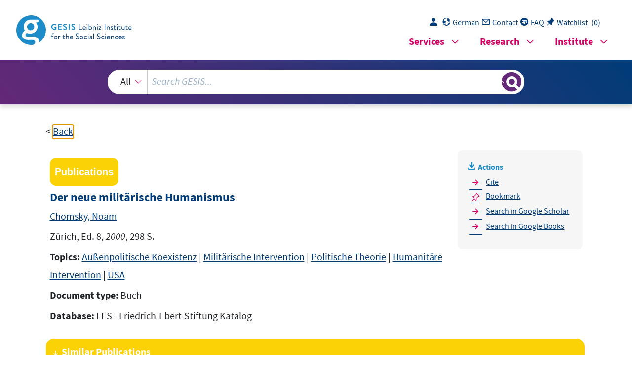

--- FILE ---
content_type: text/html; charset=UTF-8
request_url: https://search.gesis.org/services/get_stella_recommendation.php?doc_id=fes-bib-205767&click_path=fes-bib-205767&hostType=prod
body_size: 5091
content:
{"hits":{"total":{"value":10,"relation":"eq"},"hits":[{"_index":"gesis-22-01-2026-02-01-21","_id":"wzb-bib-198685","_version":1,"_seq_no":359663,"_primary_term":1,"found":true,"_source":{"title":"Die Politisierung internationaler Sicherheitsinstitutionen? ","id":"wzb-bib-198685","date":"2013","date_recency":"2013","portal_url":"http:\/\/sowiport.gesis.org\/search\/id\/wzb-bib-198685","type":"publication","person":["Binder, Martin"],"person_sort":"Binder","links":[],"publisher":"WZB","database":"WZB - Wissenschaftszentrum Berlin f\u00fcr Sozialforschung","coreAuthor":["Binder, Martin"],"coreJournalTitle":"Die Politisierung der Weltpolitik : umkampfte internationale Institutionen","data_source":"GESIS-Literaturpool","link_count":0,"gesis_own":1,"fulltext":0,"index_source":"OUTCITE","literature_collection":"GESIS-Literaturpool"},"system_type":"BASE","doc_rank":1,"rid":14983992},{"_index":"gesis-22-01-2026-02-01-21","_id":"csa-ps-304154","_version":1,"_seq_no":358682,"_primary_term":1,"found":true,"_source":{"title":"Mythos \"humanitare Intervention\": Ein Holzweg der internationalen Politik","id":"csa-ps-304154","date":"1997","date_recency":"1997","portal_url":"http:\/\/sowiport.gesis.org\/search\/id\/csa-ps-304154","type":"publication","topic":["Politics","Intervention","International Relations","Humanitarianism"],"person":["Gillessen, Gunther"],"person_sort":"Gillessen","source":"In: Internationale Politik, 52, 1997, 9, 13 S.","links":[],"subtype":"journal_article","publisher":"ProQuest","database":"WPSA - Worldwide Political Science Abstracts","document_type":"Zeitschriftenaufsatz","coreAuthor":["Gillessen, Gunther"],"coreJournalTitle":"Internationale Politik","coreZsband":"52","coreZsnummer":"9","coredoctypelitadd":["Keine Angabe"],"coreIssn":"1430-175X","data_source":"GESIS-Literaturpool","link_count":0,"gesis_own":1,"fulltext":0,"index_source":"OUTCITE","literature_collection":"GESIS-Literaturpool"},"system_type":"EXP","doc_rank":2,"rid":14983992},{"_index":"gesis-22-01-2026-02-01-21","_id":"bibsonomy-osmani2008bekmpfung","_version":1,"_seq_no":332075,"_primary_term":1,"found":true,"_source":{"id":"bibsonomy-osmani2008bekmpfung","type":"publication","title":"Die Bek\u00e4mpfung des internationalen Terrorismus: Eine Analyse des Sicherheitsverhaltens Deutschlands","date":"2008","date_recency":"2008","person":["Osmani, Ilir"],"person_sort":"Osmani","source":"Diplomica Verlag, 2008","coreEditor":"","corePublisher":"Diplomica Verlag","coreSatit":"","coreJournalTitle":"","corePagerange":"","coreZsband":"","coreZsnummer":"","institution":"","abstract":"","bibtex_key":"osmani2008bekmpfung","remarks":"(Politbarometer)","address":"Hamburg","recordurl":"","document_type":"book","tags":["2008","FDZ_Wahlen","PB","PB_input2017","PB_pro","book","checked"],"data_source":["Politbarometer-Bibliography"],"study_group":["Politbarometer (PB)"],"group_description":[],"group_number":[],"group_link":[],"study_group_en":[],"group_description_en":[],"group_link_en":[],"group_image_file":[],"index_source":"Bibsonomy","literature_collection":"GESIS-Literaturpool","gesis_own":1},"system_type":"BASE","doc_rank":3,"rid":14983992},{"_index":"gesis-22-01-2026-02-01-21","_id":"csa-ps-201057435","_version":1,"_seq_no":363814,"_primary_term":1,"found":true,"_source":{"title":"Waging Humanitarian War: The Ethics, Law, and Politics of Humanitarian Intervention","id":"csa-ps-201057435","date":"2010","date_recency":"2010","portal_url":"http:\/\/sowiport.gesis.org\/search\/id\/csa-ps-201057435","type":"publication","person":["Lechner, Silviya"],"person_sort":"Lechner","source":"In: International Studies Review, 12, 2010, 3, 437-443","links":[],"subtype":"journal_article","publisher":"ProQuest","database":"WPSA - Worldwide Political Science Abstracts","document_type":"Zeitschriftenaufsatz","coreAuthor":["Lechner, Silviya"],"corePublisher":"Blackwell Publishers, Malden MA","coreJournalTitle":"International Studies Review","coreZsband":"12","coreZsnummer":"3","corePagerange":"437-443","coredoctypelitadd":["Rezension"],"coreLanguage":["Englisch (EN)"],"coreIssn":"1521-9488","data_source":"GESIS-Literaturpool","link_count":0,"gesis_own":1,"fulltext":0,"index_source":"OUTCITE","literature_collection":"GESIS-Literaturpool"},"system_type":"EXP","doc_rank":4,"rid":14983992},{"_index":"gesis-22-01-2026-02-01-21","_id":"bszbw-wao-104731044","_version":1,"_seq_no":346428,"_primary_term":1,"found":true,"_source":{"title":"Strategien fu\u0308r die Zukunft : Brauchen wir ein neues Denken in der Sicherheitspolitik? : Entha\u0308lt u.a.: Nationale Sicherheitsinteressen in globaler Verpflichtung. - S. 9-16","id":"bszbw-wao-104731044","date":"1993","date_recency":"1993","portal_url":"http:\/\/sowiport.gesis.org\/search\/id\/bszbw-wao-104731044","type":"publication","topic":["Verteidigungs- und Sicherheitspolitik","Deutschland","Verteidigungsplanung","Wechselbeziehungen Au\u00dfenpolitik - Verteidigungspolitik","Sicherheitspolitische Interessen","Defence and security policy","Germany","Defence planning","Interrelationship between foreign and defence policy","Security policy interests","Strategische Lagebeurteilung","Regionale internationale Sicherheit","Europa","Bedrohungsvorstellungen (Sicherheitspolitik)","Stabilita\u0308t im internationalen System","Gemeinsame Politik internationaler Akteure","Institutioneller Rahmen internationaler Beziehungen","Western European Union","North Atlantic Treaty Organization","Konferenz fu\u0308r Sicherheit und Zusammenarbeit in Europa","Streitkra\u0308fteplanung","Bundeswehr (Deutschland)","Strukturvera\u0308nderungen bei Streitkra\u0308ften","milita\u0308rischen Verba\u0308nden","Einsatzkonzeption fu\u0308r Streitkra\u0308fte","Milita\u0308rische Sta\u0308rke, personell","Wehrpflicht","Wehrdienst","Zeitdauer","Einsatz internationaler Streitkra\u0308fte","Mitwirkung bei internationalem Akteur","United Nations","Organisation der Vereinten Nationen","Diskussion","Rechtsnormen","Bundesverfassungsgericht (Deutschland)","Bundesverfassungsgericht","Haltung von Parteien zu bestimmten Fragen","Dissens innerhalb der Regierung","Kritik an der Regierung","Assessment of strategic situation","Regional international security","Europe","Perceptions of threat (security policy)","Stability in the international system","Common policy of international actors","Institutional framework of international relations","Armed forces planning","Structural changes in armed forces","military units","Concepts for use of armed forces","Military strength in personnel","Conscript system","National service (military)","Duration","Use of international armed forces","Participation within international actors","United Nations Organization","United Nations Organization","Debates","Laws","legal regulations","Party position on specific issues","Dissent within governments","Criticism of governments"],"person":["Wittmann, Fritz"],"person_sort":"Wittmann","source":"In: Politische Studien, 1993, 44 (August 1993) Sonderheft 9,  1-77 :","links":[],"subtype":"journal_article","publisher":"FIV \u2013 Fachinformationsverbund Internationale Beziehungen und L\u00e4nderkunde","database":"WAO - World Affairs Online","document_type":"Zeitschriftenaufsatz","coreAuthor":["Wittmann, Fritz"],"coreJournalTitle":"Politische Studien","corePagerange":"1-77","data_source":"GESIS-Literaturpool","link_count":0,"gesis_own":1,"fulltext":0,"index_source":"OUTCITE","literature_collection":"GESIS-Literaturpool"},"system_type":"BASE","doc_rank":5,"rid":14983992},{"_index":"gesis-22-01-2026-02-01-21","_id":"csa-ps-200521634","_version":1,"_seq_no":350730,"_primary_term":1,"found":true,"_source":{"title":"HUMANITARIAN INTERVENTION AND INTERNATIONAL RELATIONS","id":"csa-ps-200521634","date":"2004","date_recency":"2004","abstract":"Investigates the controversial debate on the use of military force in humanitarian intervention. Case studies from humanitarian crises in Somalia, Rwanda, the Balkans, East Timor, & Afghanistan are examined. J. Lindroth","portal_url":"http:\/\/sowiport.gesis.org\/search\/id\/csa-ps-200521634","type":"publication","topic":["Humanitarian Intervention","International Law","United Nations","Sovereignty","Military Intervention"],"person":["Welsh, Jennifer M. [Ed]"],"person_sort":"Welsh","source":"Oxford U Press, 2004","links":[],"subtype":"book","publisher":"ProQuest","database":"WPSA - Worldwide Political Science Abstracts","document_type":"Buch","coreAuthor":["Welsh, Jennifer M. [Ed]"],"corePublisher":"Oxford U Press","coreIsbn":"0199267219","coredoctypelitadd":["Buch"],"coreLanguage":["Englisch (EN)"],"related_citations":[{"id":"csa-ps-201009878","view":"Valenca, Marcelo Mello (2009): Politica, Emancipacao e Humanitarismo: Uma Leitura Critica da Escola Inglesa sobre a Questaa da Intervencao Humanitaria"},{"id":"csa-ps-200907788","view":"Cottey, Andrew (2008): Beyond humanitarian intervention: the new politics of peacekeeping and intervention"},{"id":"csa-ps-200816893","view":"Kuperman, Alan J (2008): The Moral Hazard of Humanitarian Intervention: Lessons from the Balkans"}],"data_source":"GESIS-Literaturpool","link_count":0,"gesis_own":1,"fulltext":0,"index_source":"OUTCITE","literature_collection":"GESIS-Literaturpool"},"system_type":"EXP","doc_rank":6,"rid":14983992},{"_index":"gesis-22-01-2026-02-01-21","_id":"bszbw-wao-389455946","_version":1,"_seq_no":348617,"_primary_term":1,"found":true,"_source":{"title":"Democracy and security : a shotgun marriage?","id":"bszbw-wao-389455946","date":"2009","date_recency":"2009","portal_url":"http:\/\/sowiport.gesis.org\/search\/id\/bszbw-wao-389455946","type":"publication","topic":["Global","Internationale Ordnungspolitik","Demokratiefo\u0308rderung","Innenpolitische Lage","Entwicklung","Demokratie","Interdependenz","Verflechtung","Innere Sicherheit","Frieden","Wirtschaftliche Entwicklung","Verha\u0308ltnis Gesellschaft - Staat","Wissenschaftlich-theoretische Analyse","U\u0308bergangsgesellschaft","Stabilita\u0308t in der internationalen Sicherheit","Terrorismusbeka\u0308mpfung","Humanita\u0308re Intervention","Freizu\u0308gigkeit","Freizu\u0308gigkeitsrecht","Perso\u0308nlichkeitsrechte","Menschenrechte","Milita\u0308r und Gesellschaft"],"person":["Luckham, Robin"],"person_sort":"Luckham","source":"Santiago de Chile, Global Consortium on Security Transformation, 2009, 35  +Tab., Lit.  32-35, (Working Papers)","links":[{"label":"Volltext","link":"http:\/\/www.securitytransformation.org\/images\/publicaciones\/34_WP8_-_Robin_Luckham.pdf"}],"subtype":"book","publisher":"FIV \u2013 Fachinformationsverbund Internationale Beziehungen und L\u00e4nderkunde","database":"WAO - World Affairs Online","document_type":"Buch","coreAuthor":["Luckham, Robin"],"corePublisher":"Global Consortium on Security Transformation","coreSseries":["Working Papers"],"corePagerange":"32-35","coreLanguage":["Englisch (EN)"],"data_source":"GESIS-Literaturpool","link_count":0,"gesis_own":1,"fulltext":1,"index_source":"OUTCITE","literature_collection":"GESIS-Literaturpool"},"system_type":"BASE","doc_rank":7,"rid":14983992},{"_index":"gesis-22-01-2026-02-01-21","_id":"wzb-bib-143102","_version":1,"_seq_no":345731,"_primary_term":1,"found":true,"_source":{"title":"Military-civilian interactions. Humanitarian crises and the responsibility to protect","id":"wzb-bib-143102","date":"2005","date_recency":"2005","portal_url":"http:\/\/sowiport.gesis.org\/search\/id\/wzb-bib-143102","type":"publication","person":["Weiss, Thomas G."],"person_sort":"Weiss","links":[],"publisher":"WZB","database":"WZB - Wissenschaftszentrum Berlin f\u00fcr Sozialforschung","coreAuthor":["Weiss, Thomas G."],"corePublisher":"Rowman & Littlefield","coreJournalTitle":"New millennium books in international studies","data_source":"GESIS-Literaturpool","link_count":0,"gesis_own":1,"fulltext":0,"index_source":"OUTCITE","literature_collection":"GESIS-Literaturpool"},"system_type":"EXP","doc_rank":8,"rid":14983992},{"_index":"gesis-22-01-2026-02-01-21","_id":"gesis-solis-00350157","_version":1,"_seq_no":349489,"_primary_term":1,"found":true,"_source":{"title":"Netzwerk-Kriege und neue sicherheitspolitische Dimensionen","id":"gesis-solis-00350157","date":"2004","date_recency":"2004","abstract":"Der Beitrag er\u00f6rtert die neue Ausrichtung der Sicherheitspolitik des Westens bei dem Umgang mit Konfliktsituationen. Der Autor spricht in diesem Zusammenhang von 'Bio-Politik' als einem Konzept der 'Menschlichen Sicherheit' auf internationaler Ebene. So ist bei neuen Gewaltkonflikten eine Symbiose zwischen milit\u00e4rischer und humanit\u00e4rer Macht zu beobachten, so dass die sanfte Macht Europas sowie humanit\u00e4rer Organisationen und Hilfswerke nur eine andere Form der Machtaus\u00fcbung durch den Westen ist. Das neue sicherheitspolitische Terrain privater Formen der Pazifizierung und Gegendrohung umfasst folgende Bestandteile: (1) Migration als Sicherheitsproblem, (2) Entstehung von Formen humanit\u00e4rer Hilfe und Entwicklungshilfe 'vor Ort', (3) soziale und politische Wiederaufbauprogramme sowie (4) R\u00fcckkehrer-Programme. Gemeinsames Ziel der milit\u00e4rischen wie der humanit\u00e4ren Ans\u00e4tze ist die Kontrolle der Entwicklungsgesellschaften, die als Bedrohung empfunden werden. Nur eine grundlegende Neubewertung der gegenseitigen Abh\u00e4ngigkeiten und Vernetzungen kann diese Polarisierung durchbrechen. (ICG2)","portal_url":"http:\/\/sowiport.gesis.org\/search\/id\/gesis-solis-00350157","type":"publication","topic":["Sicherheitspolitik","milit\u00e4rische Intervention","milit\u00e4rischer Konflikt","Milit\u00e4rhilfe","humanit\u00e4re Hilfe","Netzwerk","nichtstaatliche Organisation","Migration","Migrationspolitik","Entwicklungshilfe","Wiederaufbau","Gewalt","Konfliktbew\u00e4ltigung","Konfliktl\u00f6sung","Konfliktregelung","Konfliktsituation","Machtpolitik","westliche Welt","politische Macht"],"person":["Duffield, Mark"],"person_sort":"Duffield","source":"In: Kriege als (\u00dcber)Lebenswelten, Schattenglobalisierung, Kriegs\u00f6konomien und Inseln der Zivilit\u00e4t, Sabine Kurtenbach <Hrsg.> ; Peter Lock <Hrsg.> ; Lothar Brock, Berlin, J. H. W. Dietz Nachf., 2004, S. 72-87","links":[],"subtype":"in_proceedings","publisher":"GESIS","database":"SOLIS - Sozialwissenschaftliches Literaturinformationssystem","document_type":"Sammelwerksbeitrag","coreAuthor":["Duffield, Mark"],"coreSjahr":"2004","coreSverl":"J. H. W. Dietz Nachf.","coreSatit":"Kriege als (\u00dcber)Lebenswelten","coreSseries":["Eine Welt : Texte der Stiftung Entwicklung und Frieden"],"corePagerange":"72-87","coreIsbn":"3-8012-0337-9","coredoctypelitadd":["Aufsatz"],"coreLanguage":["Deutsch (DE)"],"coreSort":"Berlin","data_source":"GESIS-Literaturpool","link_count":0,"gesis_own":1,"fulltext":0,"index_source":"OUTCITE","literature_collection":"GESIS-Literaturpool"},"system_type":"BASE","doc_rank":9,"rid":14983992},{"_index":"gesis-22-01-2026-02-01-21","_id":"bszbw-wao-107689367","_version":1,"_seq_no":352514,"_primary_term":1,"found":true,"_source":{"title":"Humanitarian intervention : ethical, legal, and political dilemmas","id":"bszbw-wao-107689367","date":"2003","date_recency":"2003","portal_url":"http:\/\/sowiport.gesis.org\/search\/id\/bszbw-wao-107689367","type":"publication","topic":["Internationale Sicherheit","Internationaler Konflikt","Regionaler internationaler Konflikt","Bu\u0308rgerkrieg","Genozid","Humanita\u0308re Intervention","Verantwortung","Einmischung in die inneren Angelegenheiten von Staaten","Friedenssicherungsfunktion internationaler Akteure","Ethische Faktoren der Au\u00dfenpolitik","Vo\u0308lkerrecht","Internationales Recht","United Nations","Terroranschlag New York","Washington (2001-09-11)","Souvera\u0308nita\u0308t","Staat","Desintegration","Nationen- und Staatenbildung","North Atlantic Treaty Organization","Theorie-Praxis-Problem","Humanita\u0308re Intervention"],"person":["Holzgrefe, J. L"],"person_sort":"Holzgrefe","source":"Cambridge [u.a.], Cambridge Univ. Press, 2003, XII, 350 S.","links":[],"subtype":"book","publisher":"FIV \u2013 Fachinformationsverbund Internationale Beziehungen und L\u00e4nderkunde","database":"WAO - World Affairs Online","document_type":"Buch","coreAuthor":["Holzgrefe, J. L"],"corePublisher":"Cambridge Univ. Press","coreIsbn":"0-521-82198-3","coreLanguage":["Englisch (EN)"],"data_source":"GESIS-Literaturpool","link_count":0,"gesis_own":1,"fulltext":0,"index_source":"OUTCITE","literature_collection":"GESIS-Literaturpool"},"system_type":"EXP","doc_rank":10,"rid":14983992}]}}

--- FILE ---
content_type: text/html; charset=utf-8
request_url: https://search.gesis.org/services/APA.php?type=publication&docid=fes-bib-205767&lang=en
body_size: 208
content:
Chomsky, N.  (2000). Der neue militärische Humanismus <i>Zürich, Ed. 8, 2000, 298 S.</i><br><br><a href="services/APA.php?type=publication&docid=fes-bib-205767&lang=en&download=true" download="export.apa">Download citation</a>

--- FILE ---
content_type: text/html; charset=utf-8
request_url: https://search.gesis.org/services/APA.php?type=publication&docid=fes-bib-205767&lang=en
body_size: 208
content:
Chomsky, N.  (2000). Der neue militärische Humanismus <i>Zürich, Ed. 8, 2000, 298 S.</i><br><br><a href="services/APA.php?type=publication&docid=fes-bib-205767&lang=en&download=true" download="export.apa">Download citation</a>